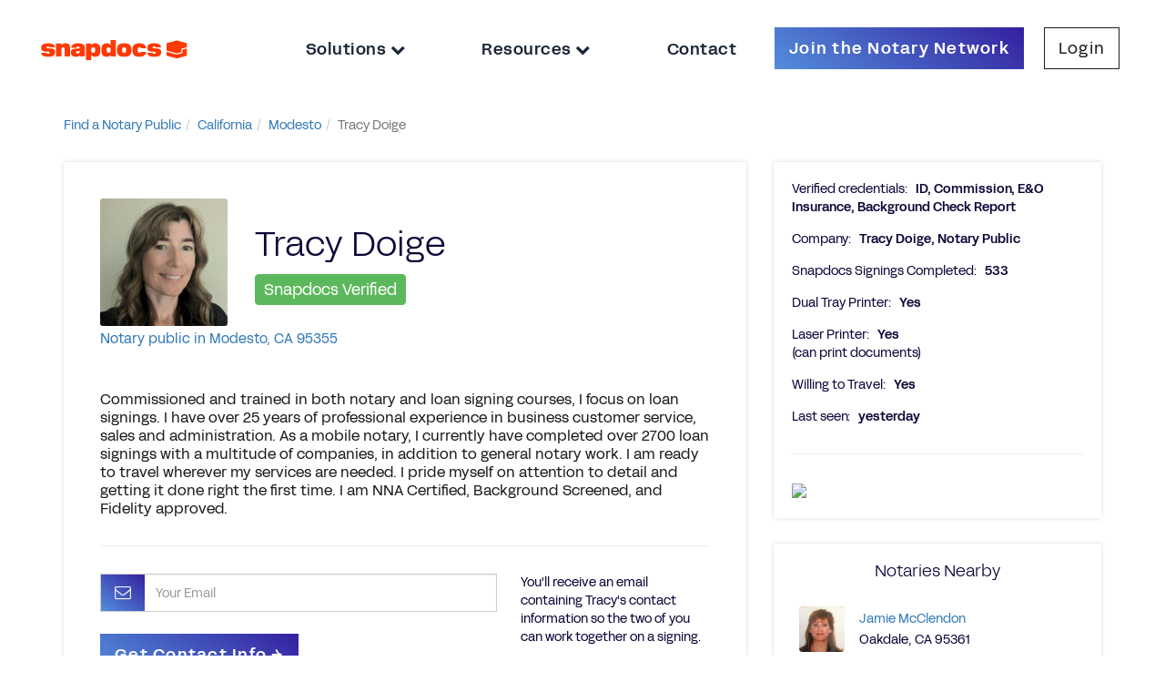

--- FILE ---
content_type: text/html; charset=utf-8
request_url: https://notary.snapdocs.com/notary-public/california/modesto/tracy-doige
body_size: 5277
content:
<!DOCTYPE html>
<html>
<head>
<title>Tracy Doige, Notary Public in Modesto, CA 95355</title>
<meta content='https://notary.snapdocs.com/notary-public/california/modesto/tracy-doige' property='og:url'>
<meta content='Snapdocs' property='og:site_name'>
<meta content='Tracy Doige, Notary Public in Modesto, CA 95355' property='og:title'>
<meta content='Tracy Doige is a professional notary public and loan signing agent based in Modesto, CA 95355. Use this page to contact Tracy.' property='og:description'>
<meta content='https://d2lei1g4kdxf6e.cloudfront.net/uploads/user/photo/1135005/thumb_PXL_20230608_234017674_2.jpg' property='og:image'>
<meta content='Snapdocs, Notary Public, Nationwide Signing Services, Mortgage Technology, Signing Agents' name='keywords'>
<meta content='Tracy Doige is a professional notary public and loan signing agent based in Modesto, CA 95355. Use this page to contact Tracy.' name='description'>
<meta content='width=device-width, initial-scale=1.0' name='viewport'>
<meta content='1315' name='build_id'>
<link rel="stylesheet" href="https://assets-nps.snapdocs.com/assets/application-30ba350f76c1be9672a8748b666e5a1d50d438a6e3122c0becf05902a879e5e0.css" media="all" />
<link rel="icon" type="image/x-icon" href="https://assets-nps.snapdocs.com/assets/favicon-06c1b8bee3d367146dd0e01ffa9899e159b6e7e7b98fc4fd08c18dbd78c2eeb3.svg" />
<script src="https://assets-nps.snapdocs.com/assets/application-5755eee3078dbd2bdab63cc62ddd947180ef2ef190caf555cdc0df165d26709d.js"></script>
<meta name="csrf-param" content="authenticity_token" />
<meta name="csrf-token" content="Gk80jz7QLU6-4GBCweK3Huu1PJJ-secjy9XRLZpimua4aRPBJShVNWGD1poL2czsXNAZTGze_0J63iVwwcj6tg" />
        <script type="text/javascript">
          var _gaq = _gaq || [];
          _gaq.push(['_setAccount', 'UA-29826622-1']);
          _gaq.push(['_setDomainName', 'snapdocs.com']);
          _gaq.push(['_trackPageview']);

          (function() {
            var ga = document.createElement('script'); ga.type = 'text/javascript'; ga.async = true;
            ga.src = ('https:' == document.location.protocol ? 'https://ssl' : 'http://www') + '.google-analytics.com/ga.js';
            var s = document.getElementsByTagName('script')[0]; s.parentNode.insertBefore(ga, s);
          })();
        </script>

      <script type="text/javascript">
        (function() {
          var didInit = false;
          function initMunchkin() {
            if(didInit === false) {
              didInit = true;
              Munchkin.init('365-PZN-680');
            }
          }
          var s = document.createElement('script');
          s.type = 'text/javascript';
          s.async = true;
          s.src = '//munchkin.marketo.net/munchkin.js';
          s.onreadystatechange = function() {
            if (this.readyState == 'complete' || this.readyState == 'loaded') {
              initMunchkin();
            }
          };
          s.onload = initMunchkin;
          document.getElementsByTagName('head')[0].appendChild(s);
        })();
      </script>


</head>
<body class='body-container onepointfive' data-offset='150' data-spy='scroll' data-target='.navbar-secondary' id='notaries_controller' itemscope itemtype='http://schema.org/ProfilePage'>
<div id='modal-holder'></div>
<header class='navbar-2020'>
<a class='logo-holder' href='https://notary.snapdocs.com/notary-public/'>
<img class='logo-image' src='https://assets-nps.snapdocs.com/assets/snapdocs-logo-9087742baef9f976c5fb80e90f3c5c6b9a95e8fb56d0f2b2561fa256fd89e5a4.svg'>
</a>
<div class='nav-sidebar nav-header-links'>
<div class='nav-close-button-container'>
<button class='nav-close-button' id='nav-close-button'></button>
</div>
<ul class='nav-link-list'>
<div class='dropdown'>
<li aria-expanded='true' aria-haspopup='true' class='nav-link dropdown-toggle' data-toggle='dropdown' id='dropdownMenuSolutions'>
<a href='#'>
Solutions
<i class='fa fa-chevron-down'></i>
</a>
</li>
<ul aria-labelledby='dropdownMenuSolutions' class='dropdown-menu'>
<li><a target="_blank" href="https://www.snapdocs.com/notaries/">For Notaries</a></li>
<li><a target="_blank" href="https://www.snapdocs.com/scheduling-platform-for-title-companies/">For Title &amp; Escrow</a></li>
<li><a target="_blank" href="https://www.snapdocs.com/scheduling-platform-for-signing-services/">For Signing Services</a></li>
<li><a target="_blank" href="https://www.snapdocs.com/businesses/">For Businesses</a></li>
</ul>
</div>
<div class='dropdown'>
<li aria-expanded='true' aria-haspopup='true' class='nav-link dropdown-toggle' data-toggle='dropdown' id='dropdownMenuResources'>
<a href='#'>
Resources
<i class='fa fa-chevron-down'></i>
</a>
</li>
<ul aria-labelledby='dropdownMenuResources' class='dropdown-menu'>
<li><a target="_blank" href="https://support.snapdocs.com/en_us/categories/snapdocs-notary-signing-agent-H1wUaOJKs/">For Notaries</a></li>
<li><a target="_blank" href="https://www.snapdocs.com/resource-center/">For Businesses</a></li>
</ul>
</div>
<li class='nav-link' id='contact-us-link'>
<a target="_blank" href="https://www.snapdocs.com/contact-us/">Contact
</a></li>
<li class='nav-link-button join-button'>
<a class="btn btn-cta-form simple-hide" onclick="_gaq.push([&#39;_trackEvent&#39;, &#39;Navbar&#39;, &#39;Click Try it Free&#39;]);" target="_blank" href="https://www.snapdocs.com/join-notary-network/">Join the Notary Network
</a></li>
<li class='nav-link-button login-button'>
<a target="_blank" class="btn btn-cta-light" href="https://admin.snapdocs.com/">Login
</a></li>
</ul>
</div>
<button class='nav-open-button' id='nav-open-button'>
<div class='icon-bars glyphicon glyphicon-menu-hamburger'></div>
</button>
</header>
<div id='main'>
<div class='container-fluid max-width'>
<ul class="breadcrumb"><li itemtype="http://data-vocabulary.org/Breadcrumb" itemscope="itemscope"><a itemprop="url" href="/notary-public"><span itemprop="title">Find a Notary Public</span></a><span class="divider"></span></li><li itemtype="http://data-vocabulary.org/Breadcrumb" itemscope="itemscope"><a itemprop="url" href="/notary-public/california"><span itemprop="title">California</span></a><span class="divider"></span></li><li itemtype="http://data-vocabulary.org/Breadcrumb" itemscope="itemscope"><a itemprop="url" href="/notary-public/california/modesto"><span itemprop="title">Modesto</span></a><span class="divider"></span></li><li class="active" itemtype="http://data-vocabulary.org/Breadcrumb" itemscope="itemscope"><span itemprop="title">Tracy Doige</span></li></ul>
</div>
<div class='clearfix'></div>
<br>
<div class='profile_wrapper' itemscope itemtype='http://schema.org/Person'>
<div class='container'>
<div class='row'>
<div class='col-md-8'>
<div class='widget'>
<div class='widget-content main-profile-info'>
<div class='row'>
<div class='col-md-12 profile-header'>
<div class='notary-pic'>
<img alt="Notary Public in Modesto, California 95355, Tracy Doige" itemprop="image" src="https://d2lei1g4kdxf6e.cloudfront.net/uploads/user/photo/1135005/thumb_PXL_20230608_234017674_2.jpg" />
</div>
<h1 class='notary-name' itemprop='name'>Tracy Doige</h1>
<h4 class='sd-verified'>
<span class='label label-success'>
Snapdocs Verified
</span>
</h4>
<h1 class='profile'>
<span class='hide' itemprop='jobTitle'>Notary Public</span><span class='hide' itemprop='address' itemscope itemtype='http://schema.org/PostalAddress'>
<span itemprop='postalCode'>95355</span>
<span itemprop='addressLocality'>Modesto</span><span itemprop='addressRegion'>CA</span></span><a href="/notary-public/california/modesto">Notary public in Modesto, CA 95355</a>
</h1>
</div>
</div>
<div class='row'>
<div class='col-md-12'>
<div class='spacer'></div>
<p><p>Commissioned and trained in both notary and loan signing courses, I focus on loan signings. I have over 25 years of professional experience in business customer service, sales and administration. As a mobile notary, I currently have completed over 2700 loan signings with a multitude of companies, in addition to general notary work. I am ready to travel wherever my services are needed. I pride myself on attention to detail and getting it done right the first time. I am NNA Certified, Background Screened, and Fidelity approved. </p></p>
<hr>
</div>
</div>
<div class='row'>
<div class='col-md-8 contact-container'>
<form class="form notary-contact" id="new_contact_notary_form" action="/notary-public/notary-contact-info" accept-charset="UTF-8" method="post"><input type="hidden" name="authenticity_token" value="K5omxYcGS7CdIa_CHnTGBvlwQwj8gjKSqL40mXAgr5BpSuKSQq2LcQbFKUA2Fib0yfzoBrvqHtqzxZ0btlkxxw" autocomplete="off" /><input type="hidden" name="state" id="state" value="california" autocomplete="off" />
<input type="hidden" name="city" id="city" value="modesto" autocomplete="off" />
<input type="hidden" name="slug" id="slug" value="tracy-doige" autocomplete="off" />
<div class='form-group'>
<div class='input-group'>
<div class='input-group-addon'>
<icon class='fa fa-envelope-o fa-fw'></icon>
</div>
<input placeholder="Your Email" class="form-control email-input-field" required="required" type="email" name="contact_notary_form[email]" id="contact_notary_form_email" />
</div>
</div>
<input type="submit" name="commit" value="Get Contact Info &rarr;" class="btn btn-cta-form contact-submit" onclick="_gaq.push([&#39;_trackEvent&#39;, &#39;Notary Profile&#39;, &#39;Get Contact Info&#39;,,, false]);" data-disable-with="Get Contact Info &rarr;" />
<br>
</form>
</div>
<div class='col-md-4 contact-help'>
<div class='muted'>
You'll receive an email containing Tracy's contact information so the two of you can work together on a signing.
</div>
</div>
</div>
</div>
</div>
<div class='row'>
<div class='col-md-12'>
<div class='center' style='margin-bottom:15px;'>
Is this your profile?
<a rel="nofollow" href="/notary-public/CA/modesto/tracy-doige/claim">Sign in</a>
to manage your account.
</div>
</div>
</div>
</div>
<div class='col-md-4'>
<div class='widget'>
<div class='widget-content'>
<div class='additional-info'>
<div class='info-row'>
<span class='info-label'>Verified credentials:</span>
<span class='info-value'>
ID, Commission, E&amp;O Insurance, Background Check Report
</span>
</div>
<div class='info-row'>
<span class='info-label'>Company:</span>
<span class='info-value'>Tracy Doige, Notary Public</span>
</div>
<div class='info-row'>
<span class='info-label'>Snapdocs Signings Completed:</span>
<span class='info-value'>533</span>
</div>
<div class='info-row'>
<span class='info-label'>Dual Tray Printer:</span>
<span class='info-value'>Yes</span>
</div>
<div class='info-row'>
<span class='info-label'>Laser Printer:</span>
<span class='info-value'>Yes</span>
<br>
<span class='muted'>(can print documents)</span>
</div>
<div class='info-row'>
<span class='info-label'>Willing to Travel:</span>
<span class='info-value'>Yes</span>
</div>
<span class='info-label'>Last seen:</span>
<span class='info-value'>yesterday</span>
</div>

<hr>
<img style="max-width:100%;" src="//maps.google.com/maps/api/staticmap?size=400x400&amp;zoom=12&amp;center=37.6620977%2C-120.9609522&amp;key=AIzaSyB2nXeAC9nUltdxV1xopc9BrxAwu0sHGss" />
<br>
</div>
</div>
<div id='nearbys'><div class='widget'>
<div class='widget-header'>
<h5>Notaries Nearby</h5>
</div>
<div class='widget-content'>
<table class='table table-condenced'>
<tr>
<td class='col-md-1'>
<div class='photo float-left'>
<a href="/notary-public/california/oakdale/jamie-mcclendon"><img alt="Notary Public in Oakdale, California 95361, Jamie McClendon" itemprop="image" src="https://d2lei1g4kdxf6e.cloudfront.net/uploads/user/photo/11273/thumb_IMG_3748__2_.JPG" />
</a></div>
</td>
<td class='col-md-11' style='vertical-align:middle;'>
<a href="/notary-public/california/oakdale/jamie-mcclendon">Jamie McClendon</a>
<br>
Oakdale, CA 95361
</td>
</tr>
<tr>
<td class='col-md-1'>
<div class='photo float-left'>
<a href="/notary-public/california/turlock/elizabeth-marcallino"><img alt="Notary Public in Turlock, California 95382, Elizabeth Marcallino" itemprop="image" src="https://d2lei1g4kdxf6e.cloudfront.net/uploads/user/photo/67507/thumb_B5A03F0B-B621-478A-8B9D-A932A8077D5D.jpeg" />
</a></div>
</td>
<td class='col-md-11' style='vertical-align:middle;'>
<a href="/notary-public/california/turlock/elizabeth-marcallino">Elizabeth Marcallino</a>
<br>
Turlock, CA 95382
</td>
</tr>
<tr>
<td class='col-md-1'>
<div class='photo float-left'>
<a href="/notary-public/california/turlock/nina-ratliff"><img alt="Notary Public in Turlock, California 95382, Nina Ratliff" itemprop="image" src="https://d2lei1g4kdxf6e.cloudfront.net/uploads/user/photo/46941/thumb_Scan0001-001_-_Copy.jpg" />
</a></div>
</td>
<td class='col-md-11' style='vertical-align:middle;'>
<a href="/notary-public/california/turlock/nina-ratliff">Nina Ratliff</a>
<br>
Turlock, CA 95382
</td>
</tr>
</table>
<div class='center'><a href="/notary-public/california/modesto">See all Modesto notaries</a></div>
</div>
</div>
</div>
</div>
</div>
</div>
</div>

</div>
<div id='footer-push'></div>
<div id='footer'>
<div class='container-fluid footer-container'>
<div class='row footer-row'>
<div class='col-lg-3 col-xl-2 icons-section'>
<div class='margin-top-row'></div>
<div class='row'>
<img class='logo-image' src='https://assets-nps.snapdocs.com/assets/snapdocs-logo-9087742baef9f976c5fb80e90f3c5c6b9a95e8fb56d0f2b2561fa256fd89e5a4.svg'>
</div>
<div class='row'>
<p class='copyright'>
Copyright &copy; 2026 Snapdocs, Inc.
</p>
</div>
<div class='row'>
<div class='social-widget'>
<ul class='social-links'>
<li class='social-link-item'>
<a href='https://www.facebook.com/snapdocs/' target='_blank'>
<img alt='Facebook' src='https://assets-nps.snapdocs.com/assets/Facebook-1-01-526f194aa1051bc3fc95c157d668d2ca653ecefa5380a447399d29009ee30db7.svg'>
</a>
</li>
<li class='social-link-item'>
<a href='https://www.linkedin.com/company/snapdocs/' target='_blank'>
<img alt='LinkedIn' src='https://assets-nps.snapdocs.com/assets/LinkedIn-1-01-662b36fc4d65161ed4fa738f1af250b09ea51757a2a3501a71aa1672b8dfe2c0.svg'>
</a>
</li>
<li class='social-link-item'>
<a href='https://www.youtube.com/@SnapdocsInc' target='_blank'>
<img alt='YouTube' src='https://assets-nps.snapdocs.com/assets/youtube-app-white-icon-bb10ec531256f899263a92f3d16606d5eb5af958bffa7ce00a07c1bf520e0eba.webp'>
</a>
</li>
<li class='social-link-item'>
<a href='https://twitter.com/snapdocs' target='_blank'>
<img alt='Twitter' src='https://assets-nps.snapdocs.com/assets/Twitter-1-01-90f965a4ac3e75d7fa04b7ab9269105e7485602e36e14afbe259fdc0dcbe1ed1.svg'>
</a>
</li>
<li class='social-link-item' style='margin-left: -5px;'>
<img alt='Housing for all pledge' class='housing-for-all-pledge-image' src='https://assets-nps.snapdocs.com/assets/housing-for-all-pledge-4f05c14e981d4d1d8c98ce0f4352ff9ec33f25373f3f40d88b8c494fd6a3e398.svg'>
</li>
</ul>
</div>
</div>
</div>
<div class='col-lg-9 col-xl-10 links-section'>
<div class='margin-top-row'></div>
<div class='row'>
<div class='col-sm-6 col-lg-2 links-column'>
<div class='section-header'>Products</div>
<ul class='list-unstyled'>
<li class='footer_link increase_specificity'><a class="footer_link increase_specificity" target="_blank" href="https://www.snapdocs.com/eclosing-platform/">eClosing</a></li>
<li class='footer_link increase_specificity'><a class="footer_link increase_specificity" target="_blank" href="https://www.snapdocs.com/evault/">eVault</a></li>
<li class='footer_link increase_specificity'><a class="footer_link increase_specificity" target="_blank" href="https://www.snapdocs.com/notary-connect/">Notary Connect</a></li>
</ul>
</div>
<div class='col-sm-6 col-lg-2 links-column'>
<div class='section-header'>Solutions For</div>
<ul class='list-unstyled'>
<li class='footer_link increase_specificity'><a class="footer_link increase_specificity" target="_blank" href="https://www.snapdocs.com/digital-mortgage-closing-solutions-for-lenders/">Lenders</a></li>
<li class='footer_link increase_specificity'><a class="footer_link increase_specificity" target="_blank" href="https://www.snapdocs.com/scheduling-platform-for-title-companies/">Title Companies</a></li>
<li class='footer_link increase_specificity'><a class="footer_link increase_specificity" target="_blank" href="https://www.snapdocs.com/scheduling-platform-for-signing-services/">Signing Services</a></li>
<li class='footer_link increase_specificity'><a class="footer_link increase_specificity" target="_blank" href="https://www.snapdocs.com/businesses/">Business</a></li>
<li class='footer_link increase_specificity'><a class="footer_link increase_specificity" target="_blank" href="https://www.snapdocs.com/notaries/">Notaries</a></li>
<li class='footer_link increase_specificity'><a class="footer_link increase_specificity" target="_blank" href="https://www.snapdocs.com/join-notary-network/">Join our Notary Network</a></li>
</ul>
</div>
<div class='col-sm-6 col-lg-2 links-column'>
<div class='section-header'>Resources</div>
<ul class='list-unstyled'>
<li class='footer_link increase_specificity'><a class="footer_link increase_specificity" target="_blank" href="https://www.snapdocs.com/resource-center/ebook/">Industry Reports</a></li>
<li class='footer_link increase_specificity'><a class="footer_link increase_specificity" target="_blank" href="https://www.snapdocs.com/resource-center/case-study/">Case Studies</a></li>
<li class='footer_link increase_specificity'><a class="footer_link increase_specificity" target="_blank" href="https://www.snapdocs.com/resource-center/webinar/">Webinars</a></li>
<li class='footer_link increase_specificity'><a class="footer_link increase_specificity" target="_blank" href="https://www.snapdocs.com/resource-center/blog/">Blog</a></li>
<li class='footer_link increase_specificity'><a class="footer_link increase_specificity" target="_blank" href="https://www.snapdocs.com/resource-center/events/">Events</a></li>
<li class='footer_link increase_specificity'><a class="footer_link increase_specificity" target="_blank" href="https://www.snapdocs.com/resource-center/">Resource Center</a></li>
<li class='footer_link increase_specificity'><a class="footer_link increase_specificity" target="_blank" href="https://www.snapdocs.com/notary-public/">Find a Notary Near Me</a></li>
</ul>
</div>
<div class='col-sm-6 col-lg-2 links-column'>
<div class='section-header'>Company</div>
<ul class='list-unstyled'>
<li class='footer_link increase_specificity'><a class="footer_link increase_specificity" target="_blank" href="https://www.snapdocs.com/about-us/">About Us</a></li>
<li class='footer_link increase_specificity'><a class="footer_link increase_specificity" target="_blank" href="https://www.snapdocs.com/careers/">Careers</a></li>
<li class='footer_link increase_specificity'><a class="footer_link increase_specificity" target="_blank" href="https://www.snapdocs.com/contact-us/">Contact Us</a></li>
<li class='footer_link increase_specificity'><a class="footer_link increase_specificity" target="_blank" href="https://www.snapdocs.com/partner-with-us/">Partner with Us</a></li>
<li class='footer_link increase_specificity'><a class="footer_link increase_specificity" target="_blank" href="https://www.snapdocs.com/press/">Press</a></li>
<li class='footer_link increase_specificity'><a class="footer_link increase_specificity" target="_blank" href="https://www.snapdocs.com/faq/">FAQs</a></li>
</ul>
</div>
<div class='col-sm-6 col-lg-2 links-column'>
<div class='row' style='margin-bottom: 20px !important;'>
<div class='section-header'>Customers</div>
<ul class='list-unstyled'>
<li class='footer_link increase_specificity'><a class="footer_link increase_specificity" target="_blank" href="https://admin.snapdocs.com/">Log In</a></li>
<li class='footer_link increase_specificity'><a class="footer_link increase_specificity" target="_blank" href="https://support.snapdocs.com/">Customer Support</a></li>
<li class='footer_link increase_specificity'><a class="footer_link increase_specificity" target="_blank" href="https://www.snapdocs.com/contact-us/">Contact Us</a></li>
</ul>
</div>
<div class='row'>
<div class='section-header'>Partners</div>
<ul class='list-unstyled'>
<li class='footer_link increase_specificity'><a class="footer_link increase_specificity" target="_blank" href="https://www.snapdocs.com/integrations/">Integrations</a></li>
<li class='footer_link increase_specificity'><a class="footer_link increase_specificity" target="_blank" href="https://www.snapdocs.com/partners/">Our Partners</a></li>
</ul>
</div>
</div>
</div>
<div class='margin-bottom-row'></div>
</div>
</div>
<div class='row footer-privacy-links-row'>
<div class='col-lg-9 col-xl-10 col-lg-offset-3 col-xl-offset-2'>
<div class='col-md-2'>
<a target="_blank" class="footer_link privacy-link" href="https://privacy.snapdocs.com/policies">Privacy Policy</a>
</div>
<div class='col-md-3'>
<a target="_blank" class="footer_link privacy-link spaced-link" href="https://privacy.snapdocs.com/policies?name=california-disclosures-and-privacy-policy-california-privacy-policy">California Privacy Policy</a>
</div>
<div class='col-md-2'>
<a target="_blank" class="footer_link privacy-link spaced-link" href="https://www.snapdocs.com/trust-center/">Trust Center</a>
</div>
<div class='col-md-3'>
<a target="_blank" class="footer_link privacy-link spaced-link" href="https://www.snapdocs.com/tos/">Terms of Use</a>
</div>
<div class='col-md-2'></div>
</div>
</div>
</div>
</div>
<script>
  $('#contact_form').submit(function( event ) {
    $("#contact_form :input").prop("readonly", true);
    $("#contact_form").find(':submit').addClass('disabled');
    $("#contact_form").find(':submit').val('Sending Message...');
  });
</script>
<script async='' defer='defer' id='mkto-script-loader' src='//app-sj31.marketo.com/js/forms2/js/forms2.min.js' type='text/javascript'></script>
<script src="//maps.googleapis.com/maps/api/js?key=AIzaSyB2nXeAC9nUltdxV1xopc9BrxAwu0sHGss&amp;language=en&amp;callback=InitGMA&amp;libraries=places"></script>
<!-- Userway accessibility widget -->
<script data-account='SfL3cgvzTL' src='https://cdn.userway.org/widget.js'></script>
<!-- Start of HubSpot Embed Code -->
<script async defer id='hs-script-loader' src='//js.hs-scripts.com/19578049.js' type='text/javascript'></script>
<!-- End of HubSpot Embed Code -->
</body>
</html>


--- FILE ---
content_type: image/svg+xml
request_url: https://assets-nps.snapdocs.com/assets/Facebook-1-01-526f194aa1051bc3fc95c157d668d2ca653ecefa5380a447399d29009ee30db7.svg
body_size: 473
content:
<?xml version="1.0" encoding="UTF-8"?><svg id="Layer_1" xmlns="http://www.w3.org/2000/svg" viewBox="0 0 100 100"><defs><style>.cls-1{fill:#fff;}</style></defs><path class="cls-1" d="M89.99,50.74c0-22.09-17.91-40-40-40S10,28.66,10,50.74c0,19.97,14.62,36.51,33.75,39.51v-27.95h-10.16v-11.56h10.16v-8.82c0-10.02,5.97-15.56,15.11-15.56,4.38,0,8.95,.78,8.95,.78v9.84h-5.04c-4.97,0-6.52,3.08-6.52,6.25v7.5h11.09l-1.78,11.56h-9.32v27.95c19.12-3,33.75-19.55,33.75-39.51h0Z"/></svg>